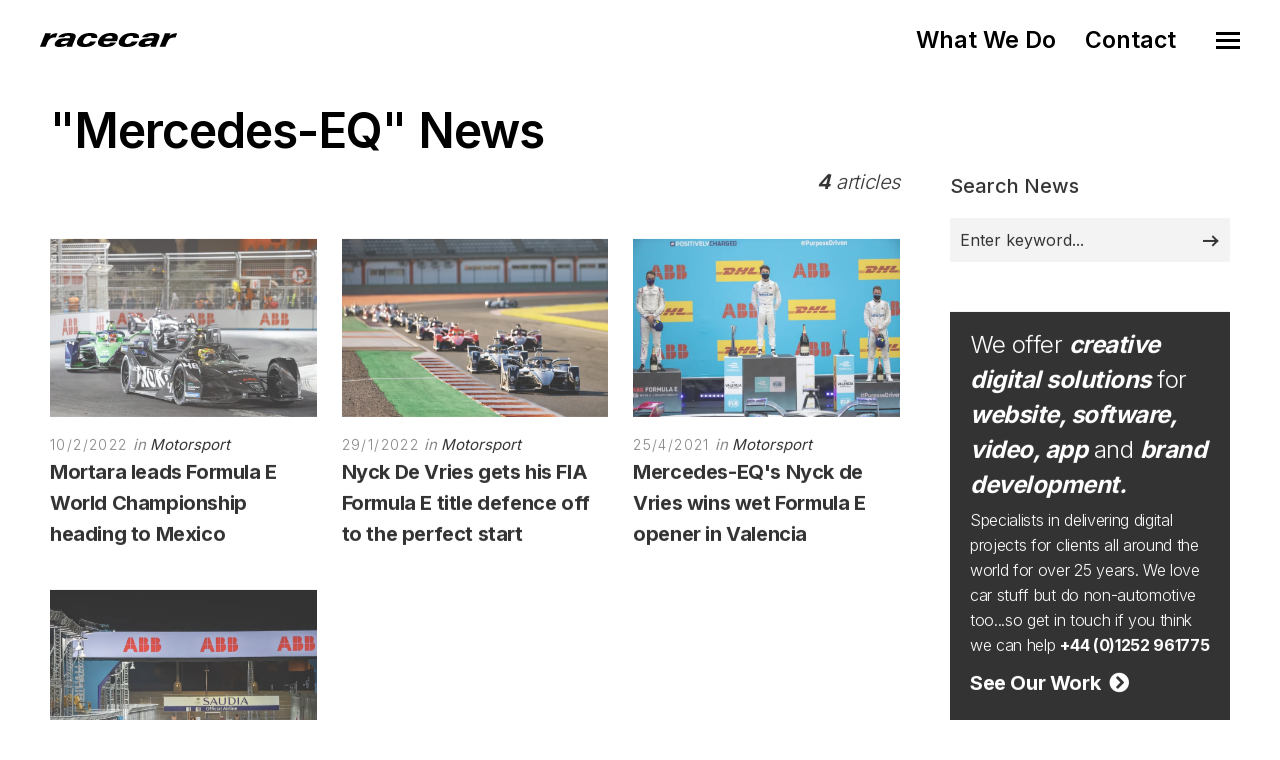

--- FILE ---
content_type: text/html; charset=utf-8
request_url: https://www.racecar.com/news/tag/35158/mercedes-eq
body_size: 6064
content:
<!DOCTYPE html>
<html class="no-js" lang="en">
<head>
  <!-- Global site tag (gtag.js) - Google Analytics -->
  <script async src="https://www.googletagmanager.com/gtag/js?id=G-2FTLNDQYTD"></script>
  <script>
    window.dataLayer = window.dataLayer || [];
    function gtag() { dataLayer.push(arguments); }
    gtag('js', new Date());

    gtag('config', 'G-2FTLNDQYTD');
  </script>

  <!-- Hotjar Tracking Code for https://racecar.com -->
  <script>
    (function(h, o, t, j, a, r) {
        h.hj = h.hj || function() { (h.hj.q = h.hj.q || []).push(arguments) };
        h._hjSettings = { hjid: 3250943, hjsv: 6 };
        a = o.getElementsByTagName('head')[0];
        r = o.createElement('script'); r.async = 1;
        r.src = t + h._hjSettings.hjid + j + h._hjSettings.hjsv;
        a.appendChild(r);
    })(window, document, 'https://static.hotjar.com/c/hotjar-', '.js?sv=');
  </script>


  <meta charset="utf-8">
  <meta name="viewport" content="width=device-width, initial-scale=1.0, maximum-scale=1.0, user-scalable=0" />
  <meta name="google-site-verification" content="s0ZO_uwBw66IX6CetCnHSc4x0mb67tvwB1tX7nSWQxg" />
  <meta name="description" content="Racecar specialises in supplying the automotive industry with world class digital solutions including web, software, app and graphic design" />
  <meta name="keywords" content="web design, website design, logo design, brand identity, branding, app development, e-commerce, video production, marketing consultancy, booking systems, software development, sponsor presentation, brand development, advert design, advert production, magazine advertising, marketing collateral, corporate identity, automotive, motorsport, marine, shere, guildford, surrey, south east, england, united kingdom, uk" />
  <meta name="robots" content="index, follow" />
  <meta name="author" content="Racecar" />
  <meta name="designer" content="© Racecar New Media Services Ltd" />

    <meta property="og:title" content="Racecar" />
    <meta property="og:type" content="article" />
    <meta property="og:url" content="https://www.racecar.com" />
    <meta property="og:image" content="https://www.racecar.com/logo-image.png" />
    <meta property="og:description" content="Racecar specialises in supplying the automotive industry with world class digital solutions including web, software, app and graphical design" />


    <title>Mercedes-EQ News | Racecar</title>

  <link rel="preconnect" href="https://fonts.googleapis.com">
  <link rel="preconnect" href="https://fonts.gstatic.com" crossorigin>
  <link href="https://fonts.googleapis.com/css?family=Roboto:300,300i,400,400i,500,700,700i|Inter:100,200,300,400,500,600,700,800,900&display=swap" rel="stylesheet">

  <link rel="stylesheet" href="/css/bootstrap.min.css?v=djO3wMl9GeaC_u6K-ic4Uj_LKhRUSlUFcsruzS7v5ms" />
  <link rel="stylesheet" href="/files/css/style.css?v=rpNUAUdTDYcg_6sGWWiFj1A1GFKq8-NSxonBcJT6lHM" />
  <link rel="stylesheet" href="/files/css/custom.css?v=x2JG7SrhVK0y8VfOvo-JdAjrOGCXAdp9nzZsTtw7AXs" />
  <link rel="preload" as="style" onload="this.onload=null;this.rel='stylesheet'" href="/css/fontawesome-custom.css?v=lnCG1a42FCfnmF8V16GgGbpDndEQFw7VuR9vAtDmyJ8" />
  <link rel="preload" as="style" onload="this.onload=null;this.rel='stylesheet'" href="/files/css/owl.carousel.css?v=YipNWBP-ySj9nFpfXSq3UOAGkTKM_6ygR_1qZjAiTiw" />
  <link rel="preload" as="style" onload="this.onload=null;this.rel='stylesheet'" href="/files/css/mqueries.css?v=aPpFCcvN5K65tCG2nS0ftruS58l8rMGBEnNcU5uRueA" />

  <link rel="shortcut icon" href="/favicon.ico" />


  

</head>

<body class="news-section">
  <div id="page-content">

    <div class="show-navigation-container">
      <ul class="show-navigation">
        <li><a href="/what-we-do">What We Do</a></li>
        <li><a href="/contact">Contact</a></li>
      </ul>
    </div>

    <header id="header" class="transparent">
      <div class="header-inner clearfix">
        <div id="logo">
          <a href="/">
            <img src="/Images/logo-racecar-dark.svg" alt="Racecar">
          </a>
        </div>
        <div id="menu" class="clearfix">
          <div class="menu-toggle">
            <span class="hamburger"></span><span class="cross"></span>
          </div>
          <div id="menu-inner">
            <nav id="main-nav">
              <ul>
                <li class="menu-item-has-children"><a href="/"><span>Home</span></a></li>
                <li class="menu-item-has-children"><a href="/what-we-do"><span>What We Do</span></a></li>
                <li class="menu-item-has-children"><a href="/news"><span>News</span></a></li>
                <li class="menu-item-has-children"><a href="/cars-for-sale"><span>Cars for Sale</span></a></li>
                <li class="menu-item-has-children"><a href="/contact"><span>Contact</span></a></li>
                <li class="menu-item-has-children racecarmarine-nav-logo">
                  <span class="white bold"><em>And Also</em></span>
                                    <a href="https://www.racecarmarine.com/" target="_blank" class="mt-2" rel="noopener noreferrer"><img src="/Files/Uploads/logo-racecarmarine-light.svg" alt="Racecar Marine Creative Digital Solutions"></a>
                </li>
              </ul>
            </nav>
          </div>
        </div>
      </div>
    </header>

    
<section id="page-body">
    <div class="spacer-big"></div>
    <div class="wrapper">
        

    <h2 class="do-anim">"Mercedes-EQ" News</h2>
    <div class="do-anim">

        <div class="main-content left-float">

            <div class="left-float"></div>

            <div class="right-float article-number article-number-lh-short">
                <h5>
                    <em>
                        <strong>4</strong> articles
                    </em>
                </h5>
            </div>

            <div class="clear"></div>
            <div class="spacer-small"></div>
            <div class="spacer-extra-mini"></div>
            <div class="spacer-extra-mini"></div>

            <div id="blog-grid" class="minimal-list-blog blog-container topmargin-10">

                <div id="portfolio-grid-articles" class="isotope-grid portfolio-container style-column-3 isotope-spaced clearfix">

<div class="isotope-item portfolio-item">
    <div class="portfolio-item-inner item-inner">
        <a class="thumb-hover text-light overlay-effect" href="/news/95252/motorsport/mortara-leads-formula-e-world-championship-heading-to-mexico">
            <picture>
                <source srcset="/racecarwebsite/Images/News/95252/anfe.png?width=900&height=600&mode=crop&format=webp" type="image/webp">
                <source srcset="/racecarwebsite/Images/News/95252/anfe.png?width=900&height=600&mode=crop" type="image/jpeg">
                <img data-src="/racecarwebsite/Images/News/95252/anfe.png?width=900&height=600&mode=crop" alt="Mortara leads Formula E World Championship heading to Mexico" loading="lazy">
            </picture>
        </a>
        <div class="portfolio-info">
            <div class="post-meta">
                <span class="post-date">10/2/2022</span>
                <span class="post-cat">
                    in
                    <a href="/news/section">
                        Motorsport
                    </a>
                </span>
            </div>
            <h5 class="portfolio-name height-push notopmargin">
                <a href="/news/95252/motorsport/mortara-leads-formula-e-world-championship-heading-to-mexico">
                    <strong>Mortara leads Formula E World Championship heading to Mexico</strong>
                </a>
            </h5>
        </div>
    </div>
</div>
<div class="isotope-item portfolio-item">
    <div class="portfolio-item-inner item-inner">
        <a class="thumb-hover text-light overlay-effect" href="/news/95209/motorsport/nyck-de-vries-gets-his-fia-formula-e-title-defence-off-to-the-perfect-start">
            <picture>
                <source srcset="/racecarwebsite/Images/News/95209/acar.jpg?width=900&height=600&mode=crop&format=webp" type="image/webp">
                <source srcset="/racecarwebsite/Images/News/95209/acar.jpg?width=900&height=600&mode=crop" type="image/jpeg">
                <img data-src="/racecarwebsite/Images/News/95209/acar.jpg?width=900&height=600&mode=crop" alt="Nyck De Vries gets his FIA Formula E title defence off to the perfect start" loading="lazy">
            </picture>
        </a>
        <div class="portfolio-info">
            <div class="post-meta">
                <span class="post-date">29/1/2022</span>
                <span class="post-cat">
                    in
                    <a href="/news/section">
                        Motorsport
                    </a>
                </span>
            </div>
            <h5 class="portfolio-name height-push notopmargin">
                <a href="/news/95209/motorsport/nyck-de-vries-gets-his-fia-formula-e-title-defence-off-to-the-perfect-start">
                    <strong>Nyck De Vries gets his FIA Formula E title defence off to the perfect start</strong>
                </a>
            </h5>
        </div>
    </div>
</div>
<div class="isotope-item portfolio-item">
    <div class="portfolio-item-inner item-inner">
        <a class="thumb-hover text-light overlay-effect" href="/news/93875/motorsport/mercedes-eqs-nyck-de-vries-wins-wet-formula-e-opener-in-valencia">
            <picture>
                <source srcset="/racecarwebsite/Images/News/93875/acr.jpg?width=900&height=600&mode=crop&format=webp" type="image/webp">
                <source srcset="/racecarwebsite/Images/News/93875/acr.jpg?width=900&height=600&mode=crop" type="image/jpeg">
                <img data-src="/racecarwebsite/Images/News/93875/acr.jpg?width=900&height=600&mode=crop" alt="Mercedes-EQ&#x27;s Nyck de Vries wins wet Formula E opener in Valencia" loading="lazy">
            </picture>
        </a>
        <div class="portfolio-info">
            <div class="post-meta">
                <span class="post-date">25/4/2021</span>
                <span class="post-cat">
                    in
                    <a href="/news/section">
                        Motorsport
                    </a>
                </span>
            </div>
            <h5 class="portfolio-name height-push notopmargin">
                <a href="/news/93875/motorsport/mercedes-eqs-nyck-de-vries-wins-wet-formula-e-opener-in-valencia">
                    <strong>Mercedes-EQ&#x27;s Nyck de Vries wins wet Formula E opener in Valencia</strong>
                </a>
            </h5>
        </div>
    </div>
</div>
<div class="isotope-item portfolio-item">
    <div class="portfolio-item-inner item-inner">
        <a class="thumb-hover text-light overlay-effect" href="/news/93623/motorsport/nyck-de-vries-takes-diriyah-e-prix-race-1-win">
            <picture>
                <source srcset="/racecarwebsite/Images/News/93623/acar.jpg?width=900&height=600&mode=crop&format=webp" type="image/webp">
                <source srcset="/racecarwebsite/Images/News/93623/acar.jpg?width=900&height=600&mode=crop" type="image/jpeg">
                <img data-src="/racecarwebsite/Images/News/93623/acar.jpg?width=900&height=600&mode=crop" alt="Nyck de Vries takes Diriyah E-Prix Race 1 win" loading="lazy">
            </picture>
        </a>
        <div class="portfolio-info">
            <div class="post-meta">
                <span class="post-date">26/2/2021</span>
                <span class="post-cat">
                    in
                    <a href="/news/section">
                        Motorsport
                    </a>
                </span>
            </div>
            <h5 class="portfolio-name height-push notopmargin">
                <a href="/news/93623/motorsport/nyck-de-vries-takes-diriyah-e-prix-race-1-win">
                    <strong>Nyck de Vries takes Diriyah E-Prix Race 1 win</strong>
                </a>
            </h5>
        </div>
    </div>
</div>

                </div>

            </div>

            <div id="page-pagination">
                <ul class="pagination">

                    <li class="next">
                    </li>
                </ul>
            </div>

        </div>

        <aside class="sidebar right-float">
            <div class="sidebar-inner">

<div class="widget widget_search">
    <h5 class="widget-title title-alt"><strong>Search News</strong></h5>
    <form role="search" method="get" id="searchform" class="searchform" action="/news/search">
        <div class="form-row notopmargin">
            <input type="text" value="" name="q" id="news-search" placeholder="Enter keyword...">
            <input type="submit" id="searchsubmit" value="Search">
        </div>
    </form>
</div>
<div class="widget widget_text racecar_banner">
    <h4>We offer <strong><em>creative digital solutions</em></strong> for <strong><em>website, software, video, app</em></strong> and <strong><em>brand development.</em></strong></h4>
    <h6>Specialists in delivering digital projects for clients all around the world for over 25 years. We love car stuff but do non-automotive too...so get in touch if you think we can help <a href="/Contact"><strong>+44 (0)1252 961775</strong></a></h6>
    <div class="spacer-extra-mini"></div>
    <h5><a href="/what-we-do"><strong>See Our Work &nbsp;<i class="fa fa-chevron-circle-right"></i></strong></a></h5>
<div class="owl-slider-racecar nav-light overflow-hidden">
  <div>
    <a href="https://www.multihullworld.com" class="thumb-hover overlay-effect text-light" target="_blank">
      <img src="/files/projects/multihullworld.jpg?width=600&height=450&mode=crop" alt="Multihull World">
    </a>
  </div>
  <div>
    <a href="https://www.britishphotographyawards.org" class="thumb-hover overlay-effect text-light" target="_blank">
      <img src="/files/projects/britishphotographyawards.jpg?width=600&height=450&mode=crop" alt="British Photography Awards">
    </a>
  </div>
  <div>
    <a href="https://www.bramley.com" class="thumb-hover overlay-effect text-light" target="_blank">
      <img src="/files/projects/bramleymotorcars.jpg?width=600&height=450&mode=crop" alt="Bramley Motor Cars">
    </a>
  </div>
  <div>
    <a href="https://talacrest.com" class="thumb-hover overlay-effect text-light" target="_blank">
      <img src="/files/projects/talacrest.jpg?width=600&height=450&mode=crop" alt="Talacrest">
    </a>
  </div>
  <div>
    <a href="https://www.nikihasler.com" class="thumb-hover overlay-effect text-light" target="_blank">
      <img src="/files/projects/nikihasler.jpg?width=600&height=450&mode=crop" alt="Niki Hasler">
    </a>
  </div>
  <div>
    <a href="https://www.astonmartinparts.net" class="thumb-hover overlay-effect text-light" target="_blank">
      <img src="/files/projects/hwmastonmartinparts.jpg?width=600&height=450&mode=crop" alt="HWM Aston Martin Parts">
    </a>
  </div>
  <div>
    <a href="https://www.rmatrackdays.com" class="thumb-hover overlay-effect text-light" target="_blank">
      <img src="/files/projects/rmatrackdays.jpg?width=600&height=450&mode=crop" alt="RMA Track Days">
    </a>
  </div>
  <div>
    <a href="https://www.supervettura.com" class="thumb-hover overlay-effect text-light" target="_blank">
      <img src="/files/projects/supervettura.jpg?width=600&height=450&mode=crop" alt="SuperVettura">
    </a>
  </div>
  <div>
    <a href="https://www.fiskens.com" class="thumb-hover overlay-effect text-light" target="_blank">
      <img src="/files/projects/fiskens.jpg?width=600&height=450&mode=crop" alt="Fiskens">
    </a>
  </div>
  <div>
    <a href="https://www.frankdale.com" class="thumb-hover overlay-effect text-light" target="_blank">
      <img src="/files/projects/frankdale.jpg?width=600&height=450&mode=crop" alt="Frank Dale">
    </a>
  </div>
  <div>
    <a href="https://www.kingsleycars.co.uk" class="thumb-hover overlay-effect text-light" target="_blank">
      <img src="/files/projects/kingsley.jpg?width=600&height=450&mode=crop" alt="Kingsley Cars">
    </a>
  </div>
  <div>
    <a href="https://www.mclarenchicago.com/" class="thumb-hover overlay-effect text-light" target="_blank">
      <img src="/files/projects/mclaren-chicago.jpg?width=600&height=450&mode=crop" alt="McLaren Chicago">
    </a>
  </div>
  <div>
    <a href="https://vintagebentley.com/" class="thumb-hover overlay-effect text-light" target="_blank">
      <img src="/files/projects/vintage-bentley.jpg?width=600&height=450&mode=crop" alt="Vintage Bentley">
    </a>
  </div>
  <div>
    <a href="https://www.mouse-motors.com/" class="thumb-hover overlay-effect text-light" target="_blank">
      <img src="/files/projects/mousemotors.jpg?width=600&height=450&mode=crop" alt="Mouse Motors">
    </a>
  </div>
</div>
</div>

                <div class="spacer-medium"></div>

<a href="https://www.racecarmarine.com" target="_blank" rel="noopener noreferrer"><img src="/Images/News/Banners/racecarmarine-banner-right.png" class="w100" alt="Racecarmarine - Marine Industry Digital Solutions"></a>
            </div>
        </aside>
        <div class="clear"></div>

        <div class="spacer-medium"></div>
    </div>
    </div>
</section>



  </div>

  <div class="spacer-big"></div>
  <div class="border-top-dark">
    <footer class="footer -type-1 bg-dark-1">
      <div class="wrapper">
        <div class="footer__top">
          <div class="row y-gap-48 justify-content-between">
            <div class="col-lg-auto col-sm-4 col-md-3 py-4">
              <a href="/"><img src="/Images/logo-racecar-carlogo-dark.svg" alt="Racecar Creative Digital Solutions" class="footer-logo-size" loading="lazy"></a>
            </div>
            <div class="col-lg-4 col-sm-8 col-md-9 py-4">
              <div class="row">
                <div class="col-12 col-md-9 col-lg-12">
                  <h5 class="text-xl fw-bold mb-3 ">
                    Creative Digital Solutions
                  </h5>
                  <div class="footer__content text-base mt-16 sm:mt-12" itemscope itemtype="http://schema.org/ContactPoint">
                    <p>Specialists in providing the Automotive and Marine industry with world class digital solutions.</p>
                    <p class="mt-8"><a href="tel:+441252961775" class="fw-bold">Call us +44 (0)1252 961775</a></p>
                    <p class="mt-0"><a class="fw-bold" href="/contact">Contact us</a></p>
                  </div>
                </div>
              </div>
            </div>
            <div class="col-lg-auto offset-lg-0 col-sm-8 offset-sm-4 col-md-9 offset-md-3 py-4">
              <h5 class="text-xl fw-bold mb-3 ">
                Links
              </h5>
              <div class="footer__content text-base mt-16 sm:mt-12">
                <div><a href="/what-we-do">What We Do</a></div>
                <div><a href="/news">News</a></div>
                <div><a href="/cars-for-sale">Cars for Sale</a></div>
                <div><a href="https://www.racecarmarine.com" target="_blank" rel="noopener noreferrer">Racecarmarine</a></div>
              </div>
            </div>
            <div class="col-lg-auto offset-lg-0 col-sm-8 offset-sm-4 col-md-9 offset-md-3 col-auto py-4">
              <h5 class="text-xl fw-bold mb-3 ">
                Follow us
              </h5>
<div class="social -bordered mt-16 sm:mt-12">
    <a class="social__item  border-dark" href="https://www.instagram.com/racecardotcom" target="_blank" rel="noopener noreferrer">
        <i class="fab fa-instagram"></i>
    </a>
    <a class="social__item  border-dark" href="https://twitter.com/racecardotcom" target="_blank" rel="noopener noreferrer">
        <i class="fab fa-twitter"></i>
    </a>
    <a class="social__item  border-dark" href="https://www.facebook.com/RacecarNewMedia" target="_blank" rel="noopener noreferrer">
        <i class="fab fa-facebook"></i>
    </a>
    <a class="social__item  border-dark" href="https://www.youtube.com/user/RacecarTV" target="_blank"rel="noopener noreferrer">
        <i class="fab fa-youtube"></i>
    </a>
</div>
<div class="clear"></div>              <br />
              <a href="https://www.racecarmarine.com/" target="_blank" rel="noopener noreferrer"><img src="/Files/Uploads/logo-racecarmarine-dark.svg" alt="Racecar Marine Creative Digital Solutions" class="mt-2"></a>
            </div>
          </div>
        </div>
        <div class="footer__bottom -dark">
          <div class="row">
            <div class="col">
              <div class="footer__copyright">
                <p>
                  &copy; 1996-2026 Racecar New Media Services Ltd. Registered Company Number: 3147559 | <a href="/privacy-policy">Privacy Policy</a>
                </p>
              </div>
            </div>
          </div>
        </div>
      </div>
    </footer>
  </div>

  <script src="/js/bootstrap.bundle.min.js?v=fh8VA992XMpeCZiRuU4xii75UIG6KvHrbUF8yIS_2_4"></script>
  <script src="/files/js/jquery-2.1.4.min.js?v=8WqyJLuWKRBVhxXIL1jBDD7SDxU936oZkCnxQbWwJVw"></script>
  <script src="/files/js/plugins.js?v=OUf2hAV1gFRNeO5MSE47W6VDGjUziZ_OehrkmerX4PI"></script>

  <script src="/files/js/jquery.owl.carousel.min.js?v=AxDNnq3C5TO6eA-UrUiv2_5zZor-x4AhMKik8tV0J4U"></script>

  <script src="/files/js/tilt.jquery.js?v=1UXNn-2goZfCa97Ocv0I2JZoQeaUYwpBxoEC7Xcg8v0"></script>

  
    


  <script src="/files/js/script.js?v=EwCJF4ShWygqrYYUykSsSanBDeq--98qoDd3WzAmxGA"></script>
</body>
</html>
